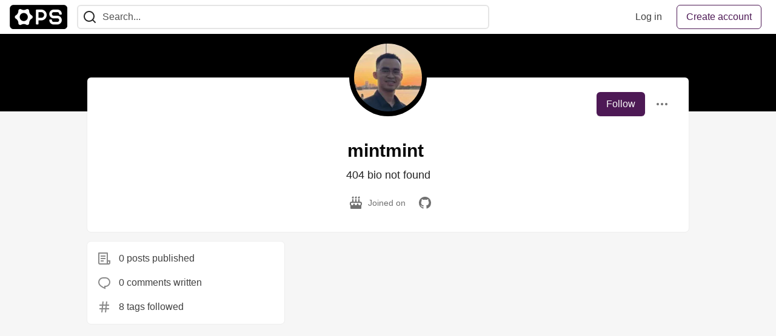

--- FILE ---
content_type: text/html; charset=utf-8
request_url: https://community.ops.io/dontmint
body_size: 8997
content:
<!DOCTYPE html>
<html lang="en">
  <head>
    <meta charset="utf-8">
    <title>mintmint - The Ops Community ⚙️</title>
    
  <link rel="canonical" href="https://community.ops.io/dontmint" />
<meta name="description" content="">


<meta property="og:type" content="website" />
<meta property="og:url" content="https://community.ops.io/dontmint" />
<meta property="og:title" content="mintmint — The Ops Community ⚙️ Profile" />
<meta property="og:image" content="https://20995471.fs1.hubspotusercontent-na1.net/hubfs/20995471/Main%20social%20image.png" />
<meta property="og:description" content="" />
<meta property="og:site_name" content="The Ops Community ⚙️" />
<meta name="twitter:card" content="summary_large_image">
<meta name="twitter:site" content="@learnaboutops">
<meta name="twitter:creator" content="@">
<meta name="twitter:title" content="mintmint — The Ops Community ⚙️ Profile">
<meta name="twitter:description" content="">
<meta name="twitter:image:src" content="https://20995471.fs1.hubspotusercontent-na1.net/hubfs/20995471/Main%20social%20image.png" />


      <meta name="last-updated" content="2026-01-30 12:21:06 UTC">
      <meta name="user-signed-in" content="false">
      <meta name="head-cached-at" content="1769775666">
      <meta name="environment" content="production">
      <link rel="stylesheet" href="/assets/minimal-044fc0591881caab0b36d4290b5fda0e31f8f3762e63d2e084a7ad8e34ad0f35.css" media="all" id="main-minimal-stylesheet" />
<link rel="stylesheet" href="/assets/views-c7218f14065ddf63ad3cbc57904019aca23aedfdaa05f2154e3a9c05cd3a4fd2.css" media="all" id="main-views-stylesheet" />
<link rel="stylesheet" href="/assets/crayons-f335bdef06857ba30c9cdcc3503e231d719699aa03e0e2878432f397da7326ba.css" media="all" id="main-crayons-stylesheet" />

      <script src="/assets/base-60c267b452f076a26836a213e18b0e52f232ccdca06de8b8365adbfce9326873.js" defer="defer"></script>
<script src="/assets/application-7258612fccf5d56314a6e4ad1898b4f818f474c4bb3485e302428d489a769a17.js" defer="defer"></script>
<script src="/assets/baseInitializers-2f0777a6d67046056f9f42665560ce072de3801292674358ddbad6e135c1891d.js" defer="defer"></script>
<script src="/assets/baseTracking-b6bf73e5ee66633e151e7d5b7c6bbccedfa4c59e3615be97b98c4c0f543ddae7.js" defer="defer"></script>
<script src="/assets/followButtons-a29380c2c88136b97b2b5e63e94614ff7458fc72e07cffa7b6153831c28a40d2.js" defer="defer"></script>

        <meta name="search-script" content="/assets/Search-47b78c90427318f3a0e6fb7266d267b81e2bfe6e124e47aafdb9a513670fa8bc.js">
        <script src="/assets/runtimeBanner-6218b17aedd855a9650fc3c3bfddb5977e9576e580d46753e2c57b3dd50158a3.js" defer="defer"></script>
      <meta name="viewport" content="width=device-width, initial-scale=1.0, viewport-fit=cover">
      <link rel="icon" type="image/x-icon" href="https://community.ops.io/images/kfTvxlNEwZ48ir5CYbLHaYUHOoNUQb78wYCB9XOjK-A/rt:fit/w:32/g:sm/mb:500000/ar:1/aHR0cHM6Ly8yMDk5/NTQ3MS5mczEuaHVi/c3BvdHVzZXJjb250/ZW50LW5hMS5uZXQv/aHViZnMvMjA5OTU0/NzEvRmF2aWNvbi5w/bmc" />
      <link rel="apple-touch-icon" href="https://community.ops.io/images/V5BwCU3Wi9w4XdofkB2WW46slNs_TKnjryURrXRshMw/rt:fit/w:180/g:sm/q:80/mb:500000/ar:1/aHR0cHM6Ly9jb21t/dW5pdHkub3BzLmlv/L3JlbW90ZWltYWdl/cy91cGxvYWRzL2Fy/dGljbGVzL2VkZ2Uz/cG91NGNwdm5wcHl0/dTc3LnBuZw">
      <link rel="apple-touch-icon" sizes="152x152" href="https://community.ops.io/images/d8qf2IDRmLUyL8wrv0uaOwgaCnHASG_58mULs7mXTI0/rt:fit/w:152/g:sm/q:80/mb:500000/ar:1/aHR0cHM6Ly9jb21t/dW5pdHkub3BzLmlv/L3JlbW90ZWltYWdl/cy91cGxvYWRzL2Fy/dGljbGVzL2VkZ2Uz/cG91NGNwdm5wcHl0/dTc3LnBuZw">
      <link rel="apple-touch-icon" sizes="180x180" href="https://community.ops.io/images/V5BwCU3Wi9w4XdofkB2WW46slNs_TKnjryURrXRshMw/rt:fit/w:180/g:sm/q:80/mb:500000/ar:1/aHR0cHM6Ly9jb21t/dW5pdHkub3BzLmlv/L3JlbW90ZWltYWdl/cy91cGxvYWRzL2Fy/dGljbGVzL2VkZ2Uz/cG91NGNwdm5wcHl0/dTc3LnBuZw">
      <link rel="apple-touch-icon" sizes="167x167" href="https://community.ops.io/images/FAD5r3kLt7RraTM9c3YGLfGWkHHwfiCIlchJXmpNv5c/rt:fit/w:167/g:sm/q:80/mb:500000/ar:1/aHR0cHM6Ly9jb21t/dW5pdHkub3BzLmlv/L3JlbW90ZWltYWdl/cy91cGxvYWRzL2Fy/dGljbGVzL2VkZ2Uz/cG91NGNwdm5wcHl0/dTc3LnBuZw">
      <link href="https://community.ops.io/images/xjVok2KGvNWWxb3YXhelW4vGqVC84vyN9ICNYBVPxko/rt:fit/w:192/g:sm/q:80/mb:500000/ar:1/aHR0cHM6Ly9jb21t/dW5pdHkub3BzLmlv/L3JlbW90ZWltYWdl/cy91cGxvYWRzL2Fy/dGljbGVzL2VkZ2Uz/cG91NGNwdm5wcHl0/dTc3LnBuZw" rel="icon" sizes="192x192" />
      <link href="https://community.ops.io/images/E1t9hkn7QKs0Ju8zRKwxiT6uH7kIFz_gYZTje7lPxsU/rt:fit/w:128/g:sm/q:80/mb:500000/ar:1/aHR0cHM6Ly9jb21t/dW5pdHkub3BzLmlv/L3JlbW90ZWltYWdl/cy91cGxvYWRzL2Fy/dGljbGVzL2VkZ2Uz/cG91NGNwdm5wcHl0/dTc3LnBuZw" rel="icon" sizes="128x128" />
      <meta name="apple-mobile-web-app-title" content="community.ops.io">
      <meta name="application-name" content="community.ops.io">
      <meta name="theme-color" content="#ffffff" media="(prefers-color-scheme: light)">
      <meta name="theme-color" content="#000000" media="(prefers-color-scheme: dark)">
      <link rel="search" href="https://community.ops.io/open-search.xml" type="application/opensearchdescription+xml" title="The Ops Community ⚙️" />

      <meta property="forem:name" content="The Ops Community ⚙️" />
      <meta property="forem:logo" content="https://community.ops.io/images/5GRC6C_eC5NxuQeIbu8lrRcptx3knlbYE6Rn-ETdOiw/rt:fit/w:512/g:sm/q:80/mb:500000/ar:1/aHR0cHM6Ly9jb21t/dW5pdHkub3BzLmlv/L3JlbW90ZWltYWdl/cy91cGxvYWRzL2Fy/dGljbGVzL2VkZ2Uz/cG91NGNwdm5wcHl0/dTc3LnBuZw" />
      <meta property="forem:domain" content="community.ops.io" />
    
  </head>
      <body
        class="sans-serif-article-body default-header"
        data-user-status="logged-out"
        data-is-root-subforem="false"
        data-side-nav-visible="false"
        data-community-name="The Ops Community ⚙️"
        data-subscription-icon="/assets/subscription-icon-805dfa7ac7dd660f07ed8d654877270825b07a92a03841aa99a1093bd00431b2.png"
        data-locale="en"
        data-honeybadger-key="f22a4383"
        data-deployed-at="2025-12-22T17:08:06Z"
        data-latest-commit-id="c8e33459d48fe8733d09b599b8a75d0209083b53"
        data-ga-tracking="UA-206233838-1"
        data-cookie-banner-user-context="off"
        data-cookie-banner-platform-context="off"
        data-algolia-id=""
        data-algolia-search-key=""
        data-algolia-display="false"
        data-dynamic-url-component="bb"
        data-ga4-tracking-id="G-GPKX6M9RT0">
        
        <script>
          if (navigator.userAgent === 'ForemWebView/1' || window.frameElement) {
            document.body.classList.add("hidden-shell");
          }
        </script>

        <link rel="stylesheet" href="/assets/minimal-044fc0591881caab0b36d4290b5fda0e31f8f3762e63d2e084a7ad8e34ad0f35.css" media="all" id="secondary-minimal-stylesheet" />
<link rel="stylesheet" href="/assets/views-c7218f14065ddf63ad3cbc57904019aca23aedfdaa05f2154e3a9c05cd3a4fd2.css" media="all" id="secondary-views-stylesheet" />
<link rel="stylesheet" href="/assets/crayons-f335bdef06857ba30c9cdcc3503e231d719699aa03e0e2878432f397da7326ba.css" media="all" id="secondary-crayons-stylesheet" />

        <div id="body-styles">
          <style>
            :root {
              --accent-brand-lighter-rgb: 104, 34, 115;
              --accent-brand-rgb: 77, 25, 85;
              --accent-brand-darker-rgb: 62, 20, 68;
            }
          </style>
        </div>
        <div id="audiocontent" data-podcast="">
          
        </div>
        <div class="navigation-progress" id="navigation-progress"></div>

<header id="topbar" class="crayons-header topbar print-hidden">
  <span id="route-change-target" tabindex="-1"></span>
  <a href="#main-content" class="skip-content-link">Skip to content</a>
  <div class="crayons-header__container">
    <span class="inline-block m:hidden ">
      <button class="c-btn c-btn--icon-alone js-hamburger-trigger mx-2">
        <svg xmlns="http://www.w3.org/2000/svg" width="24" height="24" viewBox="0 0 24 24" role="img" aria-labelledby="apqolbysd285h4uybk0c05nluzfi5uv" class="crayons-icon"><title id="apqolbysd285h4uybk0c05nluzfi5uv">Navigation menu</title>
    <path d="M3 4h18v2H3V4zm0 7h18v2H3v-2zm0 7h18v2H3v-2z"></path>
</svg>

      </button>
    </span>
    <a href="/" class="site-logo" aria-label="The Ops Community ⚙️ Home" >
    <img class="site-logo__img"
         src="https://community.ops.io/remoteimages/uploads/logos/resized_logo_UaYoRbL1XAeeePh9Y8KA.png"
         style=""
         alt="The Ops Community ⚙️">
</a>


    <div class="crayons-header--search js-search-form" id="header-search">
      <form accept-charset="UTF-8" method="get" action="/search" role="search">
        <div class="crayons-fields crayons-fields--horizontal">
          <div class="crayons-field flex-1 relative">
            <input id="search-input" class="crayons-header--search-input crayons-textfield js-search-input" type="text" id="nav-search" name="q" placeholder="Search..." autocomplete="off" />
            <button type="submit" aria-label="Search" class="c-btn c-btn--icon-alone absolute inset-px right-auto mt-0 py-0">
              <svg xmlns="http://www.w3.org/2000/svg" width="24" height="24" viewBox="0 0 24 24" role="img" aria-labelledby="abmsunc7z7900d2ro1o1u8b5u7uu20m8" aria-hidden="true" class="crayons-icon"><title id="abmsunc7z7900d2ro1o1u8b5u7uu20m8">Search</title>
    <path d="M18.031 16.617l4.283 4.282-1.415 1.415-4.282-4.283A8.96 8.96 0 0111 20c-4.968 0-9-4.032-9-9s4.032-9 9-9 9 4.032 9 9a8.96 8.96 0 01-1.969 5.617zm-2.006-.742A6.977 6.977 0 0018 11c0-3.868-3.133-7-7-7-3.868 0-7 3.132-7 7 0 3.867 3.132 7 7 7a6.977 6.977 0 004.875-1.975l.15-.15z"></path>
</svg>

            </button>

            <a class="crayons-header--search-brand-indicator" href="https://www.algolia.com/developers/?utm_source=devto&utm_medium=referral" target="_blank" rel="noopener noreferrer">
            </a>
          </div>
        </div>
      </form>
    </div>

    <div class="flex items-center h-100 ml-auto">
        <div class="flex" id="authentication-top-nav-actions">
          <span class="hidden m:block">
            <a href="/enter" class="c-link c-link--block mr-2 whitespace-nowrap ml-auto" data-no-instant>
              Log in
            </a>
          </span>

          <a href="/enter?state=new-user" data-tracking-id="ca_top_nav" data-tracking-source="top_navbar" class="c-cta c-cta--branded whitespace-nowrap mr-2" data-no-instant>
            Create account
          </a>
        </div>
    </div>
  </div>
</header>

<div class="hamburger">
  <div class="hamburger__content">
    <header class="hamburger__content__header">
      <h2 class="fs-l fw-bold flex-1 break-word lh-tight">The Ops Community ⚙️</h2>

      <button class="c-btn c-btn--icon-alone js-hamburger-trigger shrink-0" aria-label="Close">
        <svg xmlns="http://www.w3.org/2000/svg" width="24" height="24" viewBox="0 0 24 24" role="img" aria-labelledby="a7mxqklxtfjyi600vrjrnn4stntjeqak" aria-hidden="true" class="crayons-icon c-btn__icon"><title id="a7mxqklxtfjyi600vrjrnn4stntjeqak">Close</title><path d="M12 10.586l4.95-4.95 1.414 1.414-4.95 4.95 4.95 4.95-1.414 1.414-4.95-4.95-4.95 4.95-1.414-1.414 4.95-4.95-4.95-4.95L7.05 5.636l4.95 4.95z"></path></svg>

      </button>
    </header>

    <div class="p-2 js-navigation-links-container" id="authentication-hamburger-actions">
    </div>
  </div>
  <div class="hamburger__overlay js-hamburger-trigger"></div>
</div>


        <div id="active-broadcast" class="broadcast-wrapper"></div>
<div id="page-content" class="wrapper stories stories-index" data-current-page="stories-index">
  <div id="page-content-inner" data-internal-nav="false">
    <div id="page-route-change" class="screen-reader-only" aria-live="polite" aria-atomic="true"></div>

    <main id="main-content">


  <script type="application/ld+json">
    {"@context":"http://schema.org","@type":"Person","mainEntityOfPage":{"@type":"WebPage","@id":"https://community.ops.io/dontmint"},"url":"https://community.ops.io/dontmint","sameAs":["https://github.com/dontmint"],"image":"https://community.ops.io/images/YNC8VgOOxh-v1E2weRxw_k7-JAmq9LetS8niqtqGHHQ/rs:fill:320:320/g:sm/mb:500000/ar:1/aHR0cHM6Ly9jb21t/dW5pdHkub3BzLmlv/L3JlbW90ZWltYWdl/cy91cGxvYWRzL3Vz/ZXIvcHJvZmlsZV9p/bWFnZS8yMzAwLzcz/NmNjMzJkLWUyMzEt/NDAzNi05ZTQ0LTJl/ZTA3NTllYjRlZC5q/cGVn","name":"mintmint","description":"404 bio not found"}
  </script>

  <style>
    :root {
      --profile-brand-color: #000000;
    }
  </style>
  <div class="brand-bg">
    <div class="crayons-layout crayons-layout--limited-l pt-7 m:pt-9">
      <header class="profile-header crayons-card mt-2">
        <div class="relative profile-header__top">
          <span class="crayons-avatar crayons-avatar--3xl">
            <img src="https://community.ops.io/images/YNC8VgOOxh-v1E2weRxw_k7-JAmq9LetS8niqtqGHHQ/rs:fill:320:320/g:sm/mb:500000/ar:1/aHR0cHM6Ly9jb21t/dW5pdHkub3BzLmlv/L3JlbW90ZWltYWdl/cy91cGxvYWRzL3Vz/ZXIvcHJvZmlsZV9p/bWFnZS8yMzAwLzcz/NmNjMzJkLWUyMzEt/NDAzNi05ZTQ0LTJl/ZTA3NTllYjRlZC5q/cGVn" width="128" height="128" alt="mintmint profile picture" class="crayons-avatar__image">
          </span>

          <div class="profile-header__actions">
            <button id="user-follow-butt" class="crayons-btn whitespace-nowrap follow-action-button follow-user" data-info='{&quot;id&quot;:2300,&quot;className&quot;:&quot;User&quot;,&quot;name&quot;:&quot;mintmint&quot;}'>Follow</button>
            <div class="profile-dropdown ml-2 s:relative hide-if-belongs-to-current-user-2300" data-username="dontmint">
              <button id="user-profile-dropdown" aria-expanded="false" aria-controls="user-profile-dropdownmenu" aria-haspopup="true" class="crayons-btn crayons-btn--ghost-dimmed crayons-btn--icon">
                <svg xmlns="http://www.w3.org/2000/svg" width="24" height="24" role="img" aria-labelledby="am10qo7t2d3vbcdtpeoo1t6bu8w7ural" class="crayons-icon dropdown-icon"><title id="am10qo7t2d3vbcdtpeoo1t6bu8w7ural">User actions</title><path fill-rule="evenodd" clip-rule="evenodd" d="M7 12a2 2 0 11-4 0 2 2 0 014 0zm7 0a2 2 0 11-4 0 2 2 0 014 0zm5 2a2 2 0 100-4 2 2 0 000 4z"></path></svg>

              </button>

              <div id="user-profile-dropdownmenu" class="crayons-dropdown left-2 right-2 s:right-0 s:left-auto top-100 mt-1">
                <span class="report-abuse-link-wrapper" data-path="/report-abuse?url=https://community.ops.io/dontmint"></span>
              </div>
            </div>
          </div>
        </div>

        <div class="profile-header__details" data-url="/users/2300">
          <div class="items-center js-username-container mb-2">
            <h1 class="crayons-title lh-tight">
              mintmint
              <span class="ml-2"></span>
            </h1>
          </div>

          <p class="fs-base profile-header__bio m:fs-l color-base-90 mb-4 mx-auto max-w-100 m:max-w-75">404 bio not found</p>

          <div class="profile-header__meta">

            <span class="profile-header__meta__item">
              <svg xmlns="http://www.w3.org/2000/svg" width="24" height="24" viewBox="0 0 24 24" role="img" aria-labelledby="a72gr0q6mwjp1culvnmwipnof699kzbs" class="crayons-icon mr-2 shrink-0"><title id="a72gr0q6mwjp1culvnmwipnof699kzbs">Joined</title>
    <path d="M8 6v3.999h3V6h2v3.999h3V6h2v3.999L19 10a3 3 0 012.995 2.824L22 13v1c0 1.014-.377 1.94-.999 2.645L21 21a1 1 0 01-1 1H4a1 1 0 01-1-1v-4.36a4.025 4.025 0 01-.972-2.182l-.022-.253L2 14v-1a3 3 0 012.824-2.995L5 10l1-.001V6h2zm11 6H5a1 1 0 00-.993.883L4 13v.971l.003.147a2 2 0 003.303 1.4c.363-.312.602-.744.674-1.218l.015-.153.005-.176c.036-1.248 1.827-1.293 1.989-.134l.01.134.004.147a2 2 0 003.992.031l.012-.282c.124-1.156 1.862-1.156 1.986 0l.012.282a2 2 0 003.99 0L20 14v-1a1 1 0 00-.883-.993L19 12zM7 1c1.32.871 1.663 2.088 1.449 2.888a1.5 1.5 0 11-2.898-.776C5.85 2.002 7 2.5 7 1zm5 0c1.32.871 1.663 2.088 1.449 2.888a1.5 1.5 0 01-2.898-.776C10.85 2.002 12 2.5 12 1zm5 0c1.32.871 1.663 2.088 1.449 2.888a1.5 1.5 0 01-2.898-.776C15.85 2.002 17 2.5 17 1z"></path>
</svg>

              <span>
                Joined on <time datetime="2023-06-28T07:40:28Z" class="date">Jun 28, 2023</time>
              </span>
            </span>



              <a href="https://github.com/dontmint" target="_blank" rel="noopener me" class="profile-header__meta__item p-1">
                <svg xmlns="http://www.w3.org/2000/svg" width="24" height="24" viewBox="0 0 24 24" role="img" aria-labelledby="aew3z163ziepnidh4jw5dz7l3vp7fzcd" class="crayons-icon shrink-0"><title id="aew3z163ziepnidh4jw5dz7l3vp7fzcd">github website</title>
    <path d="M12 2C6.475 2 2 6.475 2 12a9.994 9.994 0 006.838 9.488c.5.087.687-.213.687-.476 0-.237-.013-1.024-.013-1.862-2.512.463-3.162-.612-3.362-1.175-.113-.288-.6-1.175-1.025-1.413-.35-.187-.85-.65-.013-.662.788-.013 1.35.725 1.538 1.025.9 1.512 2.338 1.087 2.912.825.088-.65.35-1.087.638-1.337-2.225-.25-4.55-1.113-4.55-4.938 0-1.088.387-1.987 1.025-2.688-.1-.25-.45-1.275.1-2.65 0 0 .837-.262 2.75 1.026a9.28 9.28 0 012.5-.338c.85 0 1.7.112 2.5.337 1.912-1.3 2.75-1.024 2.75-1.024.55 1.375.2 2.4.1 2.65.637.7 1.025 1.587 1.025 2.687 0 3.838-2.337 4.688-4.562 4.938.362.312.675.912.675 1.85 0 1.337-.013 2.412-.013 2.75 0 .262.188.574.688.474A10.016 10.016 0 0022 12c0-5.525-4.475-10-10-10z"></path>
</svg>

              </a>
          </div>
        </div>

        


        <div class="p-3 block m:hidden js-user-info-trigger-wrapper">
          <button type="button" class="my-3 crayons-btn crayons-btn--outlined w-100 js-user-info-trigger">More info about @dontmint</button>
        </div>

      </header>
    </div>
  </div>

<div
  class="crayons-layout crayons-layout--limited-l crayons-layout--2-cols crayons-layout--2-cols--1-2 pt-4 m:pt-0"
  id="index-container"
  data-params="{&quot;user_id&quot;:2300,&quot;class_name&quot;:&quot;Article&quot;,&quot;sort_by&quot;:&quot;published_at&quot;,&quot;sort_direction&quot;:&quot;desc&quot;}" data-which="articles"
  data-tag=""
  data-feed="base-feed"
  data-articles-since="0">

  <div class="crayons-layout__sidebar-left crayons-layout__content">
    <div class="m:gap-4 hidden m:grid js-user-info">

    



    <div class="crayons-card crayons-card--secondary p-4">
      <div class="flex items-center mb-4">
        <svg xmlns="http://www.w3.org/2000/svg" width="24" height="24" viewBox="0 0 24 24" role="img" aria-labelledby="alryk89ck5q0idtly8h6fa7va4ry9we2" class="crayons-icon mr-3 color-base-50"><title id="alryk89ck5q0idtly8h6fa7va4ry9we2">Post</title>
    <path d="M19 22H5a3 3 0 01-3-3V3a1 1 0 011-1h14a1 1 0 011 1v12h4v4a3 3 0 01-3 3zm-1-5v2a1 1 0 002 0v-2h-2zm-2 3V4H4v15a1 1 0 001 1h11zM6 7h8v2H6V7zm0 4h8v2H6v-2zm0 4h5v2H6v-2z"></path>
</svg>

        0 posts published
      </div>
      <div class="flex items-center mb-4">
        <svg xmlns="http://www.w3.org/2000/svg" width="24" height="24" viewBox="0 0 24 24" role="img" aria-labelledby="a49yi1g222rk4maieyi4axrltw57cx97" class="crayons-icon mr-3 color-base-50"><title id="a49yi1g222rk4maieyi4axrltw57cx97">Comment</title>
    <path d="M10 3h4a8 8 0 010 16v3.5c-5-2-12-5-12-11.5a8 8 0 018-8zm2 14h2a6 6 0 000-12h-4a6 6 0 00-6 6c0 3.61 2.462 5.966 8 8.48V17z"></path>
</svg>

        0 comments written
      </div>
      <div class="flex items-center">
        <svg xmlns="http://www.w3.org/2000/svg" width="24" height="24" viewBox="0 0 24 24" role="img" aria-labelledby="a4qv1bc8w6t0tra2v1ybdzssa2m3vmuy" class="crayons-icon mr-3 color-base-50"><title id="a4qv1bc8w6t0tra2v1ybdzssa2m3vmuy">Tag</title>
    <path d="M7.784 14l.42-4H4V8h4.415l.525-5h2.011l-.525 5h3.989l.525-5h2.011l-.525 5H20v2h-3.784l-.42 4H20v2h-4.415l-.525 5h-2.011l.525-5H9.585l-.525 5H7.049l.525-5H4v-2h3.784zm2.011 0h3.99l.42-4h-3.99l-.42 4z"></path>
</svg>

        8 tags followed
      </div>
    </div>
</div>

  </div>

  <main class="crayons-layout__content articles-list" id="articles-list">
    <div class="substories" id="substories">
    </div>
    <div class="loading-articles" id="loading-articles">
      loading...
    </div>
  </main>
</div>
</main>

<script src="/assets/storiesList-b9c50cbd898a3a64258a3a49db1c531651b0a4a11937be35ed4651111802b5b5.js" defer="defer"></script>
<script src="/assets/feedPreviewCards-8d16b0b656456a28c0a290f756cf6e21e19833111c4796f48c631bfea8323d51.js" defer="defer"></script>
<script src="/assets/hideBookmarkButtons-a5d5527593e7fcba1cba72db457b57f49f94bf2266c62db454b2c8a00e751d33.js" defer="defer"></script>
<script src="/assets/profileDropdown-05be2a906263e47a418d42fb9016b55d85a69002dad428741ee1690ada6256c2.js" defer="defer"></script>
<script src="/assets/users/profilePage-1393cb4a2fea4e217cb2a2451f02d7a20ee01da60dc85f128f703631908dab09.js" defer="defer"></script>
<script src="/assets/localizeArticleDates-70147c5c6bfe350b42e020ebb2a3dd37419d83978982b5a67b6389119bf162ac.js" defer="defer"></script>
<script src="/assets/asyncUserStatusCheck-c38c3dcbc3fa64c8ff9e403434eabaf359c4957d3fb713784cc99144da5d5358.js" defer="defer"></script>

    <div id="runtime-banner-container"></div>
    <div id="i18n-translations" data-translations="{&quot;en&quot;:{&quot;core&quot;:{&quot;add_comment&quot;:&quot;Add comment&quot;,&quot;beta&quot;:&quot;beta&quot;,&quot;comment&quot;:&quot;Comment&quot;,&quot;copy_link&quot;:&quot;Copy link&quot;,&quot;edit_profile&quot;:&quot;Edit profile&quot;,&quot;follow&quot;:&quot;Follow&quot;,&quot;follow_back&quot;:&quot;Follow back&quot;,&quot;following&quot;:&quot;Following&quot;,&quot;like&quot;:&quot;Like&quot;,&quot;loading&quot;:&quot;loading...&quot;,&quot;reaction&quot;:&quot;Reaction&quot;,&quot;report_abuse&quot;:&quot;Report abuse&quot;,&quot;search&quot;:&quot;Search&quot;,&quot;success_settings&quot;:&quot;Successfully updated settings.&quot;,&quot;search_placeholder&quot;:&quot;Search...&quot;,&quot;search_find_related_posts&quot;:&quot;Find related posts...&quot;,&quot;search_powered_by&quot;:&quot;Powered by Algolia&quot;,&quot;search_submit_search&quot;:&quot;Submit search for advanced filtering.&quot;,&quot;search_displaying_recommendations&quot;:&quot;Displaying Algolia Recommendations — Start typing to search&quot;,&quot;article_form_save_changes&quot;:&quot;Save changes&quot;,&quot;article_form_schedule&quot;:&quot;Schedule&quot;,&quot;article_form_publish&quot;:&quot;Publish&quot;,&quot;article_form_loading_preview&quot;:&quot;Loading preview&quot;,&quot;article_form_preview_loaded&quot;:&quot;Preview loaded&quot;,&quot;comments_preview&quot;:&quot;Preview&quot;,&quot;comments_continue_editing&quot;:&quot;Continue editing&quot;,&quot;survey_enter_response&quot;:&quot;Enter your response here...&quot;,&quot;survey_thank_you_response&quot;:&quot;Thank you for your response.&quot;,&quot;survey_thank_you_completing&quot;:&quot;Thank you for completing the survey!&quot;,&quot;dashboard_analytics_readers&quot;:&quot;Readers&quot;,&quot;dashboard_analytics_comments&quot;:&quot;Comments&quot;,&quot;dashboard_analytics_reactions&quot;:&quot;Reactions&quot;,&quot;stats_by&quot;:&quot;by&quot;,&quot;editor_new_title&quot;:&quot;New post title here...&quot;,&quot;editor_body_placeholder&quot;:&quot;Write your post content here...&quot;,&quot;tags_field_label&quot;:&quot;Add up to 4 tags&quot;,&quot;tags_field_placeholder&quot;:&quot;Add up to 4 tags...&quot;,&quot;counted_organization&quot;:{&quot;one&quot;:&quot;%{count} organization&quot;,&quot;other&quot;:&quot;%{count} organizations&quot;},&quot;counted_user&quot;:{&quot;one&quot;:&quot;%{count} person&quot;,&quot;other&quot;:&quot;%{count} people&quot;},&quot;not_following&quot;:&quot;You&#39;re not following anyone&quot;,&quot;following_everyone&quot;:&quot;You&#39;re following %{details} (everyone)&quot;,&quot;you_are_following&quot;:&quot;You&#39;re following&quot;,&quot;and&quot;:&quot;and&quot;}}}"></div>
  </div>
</div>
    

<footer id="footer" class="crayons-footer print-hidden">
  <div id="footer-container" class="crayons-footer__container">



    <p class="fs-s crayons-footer__description">
      <a class="c-link c-link--branded fw-medium" aria-label="The Ops Community ⚙️ Home" href="/">The Ops Community ⚙️</a> — The Ops Community is a place for cloud engineers of all experience levels to share tips &amp; tricks, tutorials, and career insights.
    </p>

    <ul class="footer__nav-links flex gap-2 justify-center flex-wrap fs-s p-0" style="" />
        <li class="footer__nav-link flex items-center">
    <a href="/">
      Home
    </a>
    <span class="dot ml-2"></span>
  </li>
  <li class="footer__nav-link flex items-center">
    <a href="/t/tutorials">
      Tutorials
    </a>
    <span class="dot ml-2"></span>
  </li>
  <li class="footer__nav-link flex items-center">
    <a href="/t/video">
      Videos
    </a>
    <span class="dot ml-2"></span>
  </li>
  <li class="footer__nav-link flex items-center">
    <a href="/page/podcasts">
      Podcasts
    </a>
    <span class="dot ml-2"></span>
  </li>
  <li class="footer__nav-link flex items-center">
    <a href="/t/devops">
      DevOps
    </a>
    <span class="dot ml-2"></span>
  </li>
  <li class="footer__nav-link flex items-center">
    <a href="/t/secops">
      SecOps
    </a>
    <span class="dot ml-2"></span>
  </li>
  <li class="footer__nav-link flex items-center">
    <a href="/t/cloudops">
      CloudOps
    </a>
    <span class="dot ml-2"></span>
  </li>
  <li class="footer__nav-link flex items-center">
    <a href="/t/dataops">
      DataOps
    </a>
    <span class="dot ml-2"></span>
  </li>
  <li class="footer__nav-link flex items-center">
    <a href="/t/finops">
      FinOps
    </a>
    <span class="dot ml-2"></span>
  </li>
  <li class="footer__nav-link flex items-center">
    <a href="/t/a11y">
      Accessibility
    </a>
    <span class="dot ml-2"></span>
  </li>
  <li class="footer__nav-link flex items-center">
    <a href="/t/career">
      Career
    </a>
    <span class="dot ml-2"></span>
  </li>
  <li class="footer__nav-link flex items-center">
    <a href="/t/cicd">
      CI/CD
    </a>
    <span class="dot ml-2"></span>
  </li>
  <li class="footer__nav-link flex items-center">
    <a href="/t/nocode">
      No-code
    </a>
    <span class="dot ml-2"></span>
  </li>
  <li class="footer__nav-link flex items-center">
    <a href="/t/observability">
      Observability
    </a>
    <span class="dot ml-2"></span>
  </li>
  <li class="footer__nav-link flex items-center">
    <a href="/t/productivity">
      Productivity
    </a>
    <span class="dot ml-2"></span>
  </li>

    </ul>

    <ul class="footer__nav-links flex gap-2 justify-center flex-wrap fs-s p-0" style="" />
        <li class="footer__nav-link flex items-center">
    <a href="/ops-community/what-is-the-ops-community-4djg">
      About Ops
    </a>
    <span class="dot ml-2"></span>
  </li>
  <li class="footer__nav-link flex items-center">
    <a href="/faq">
      FAQ
    </a>
    <span class="dot ml-2"></span>
  </li>
  <li class="footer__nav-link flex items-center">
    <a href="/page/sponsors">
      Sponsors
    </a>
    <span class="dot ml-2"></span>
  </li>
  <li class="footer__nav-link flex items-center">
    <a href="/contact">
      Contact us
    </a>
    <span class="dot ml-2"></span>
  </li>
  <li class="footer__nav-link flex items-center">
    <a href="/code-of-conduct">
      Code of Conduct
    </a>
    <span class="dot ml-2"></span>
  </li>
  <li class="footer__nav-link flex items-center">
    <a href="/privacy">
      Privacy Policy
    </a>
    <span class="dot ml-2"></span>
  </li>
  <li class="footer__nav-link flex items-center">
    <a href="/terms">
      Terms of Use
    </a>
    <span class="dot ml-2"></span>
  </li>

    </ul>

    <div class="fs-s">
      <p>Built on <a class="c-link c-link--branded" target="_blank" rel="noopener" href="https://www.forem.com">Forem</a> — the <a target="_blank" rel="noopener" class="c-link c-link--branded" href="https://dev.to/t/opensource">open source</a> software that powers <a target="_blank" rel="noopener" class="c-link c-link--branded" href="https://dev.to">DEV</a> and other inclusive communities.</p>
      <p>Made with love and <a target="_blank" rel="noopener" class="c-link c-link--branded" href="https://dev.to/t/rails">Ruby on Rails</a>. The Ops Community ⚙️ <span title="copyright">&copy;</span> 2022 - 2026.</p>
    </div>
  </div>
</footer>
<div id="snack-zone"></div>

    <div id="global-signup-modal" class="authentication-modal hidden">
  <div class="authentication-modal__container">
    <figure class="authentication-modal__image-container">
      <img class="authentication-modal__image" src="https://community.ops.io/images/5ked96FuNH2Ok0ASLOJLNZL1x_M3TlSha90-GlXnfNI/rt:fit/w:190/g:sm/q:80/mb:500000/ar:1/aHR0cHM6Ly9jb21t/dW5pdHkub3BzLmlv/L3JlbW90ZWltYWdl/cy91cGxvYWRzL2Fy/dGljbGVzL2VkZ2Uz/cG91NGNwdm5wcHl0/dTc3LnBuZw"
        alt="The Ops Community ⚙️" loading="lazy" />
    </figure>
    <div class="authentication-modal__content">
      <p class="authentication-modal__description">
          We’re an inclusive community for sharing DevOps and SecOps tips &amp; tricks, tutorials, and career insights.
      </p>
    </div>
    <div class="authentication-modal__actions">
      <a href="/enter" class="crayons-btn" aria-label="Log in" data-no-instant>
        Log in
      </a>
      <a href="/enter?state=new-user" class="crayons-btn crayons-btn--ghost-brand js-global-signup-modal__create-account" aria-label="Create new account" data-no-instant>
        Create account
      </a>
    </div>
  </div>
</div>

<script src="/assets/signupModalShortcuts-0b25469b985100a01e94cbd7fccaf7f0a4d776e129aac65c766aa32cb28ab29a.js" defer="defer"></script>

    <div id="cookie-consent"></div>
  <div id="reaction-category-resources" class="hidden" aria-hidden="true">
    <img data-name="Like" data-slug="like" data-position="1" src="/assets/sparkle-heart-5f9bee3767e18deb1bb725290cb151c25234768a0e9a2bd39370c382d02920cf.svg" width="18" height="18" />
    <img data-name="Unicorn" data-slug="unicorn" data-position="2" src="/assets/multi-unicorn-b44d6f8c23cdd00964192bedc38af3e82463978aa611b4365bd33a0f1f4f3e97.svg" width="18" height="18" />
    <img data-name="Exploding Head" data-slug="exploding_head" data-position="3" src="/assets/exploding-head-daceb38d627e6ae9b730f36a1e390fca556a4289d5a41abb2c35068ad3e2c4b5.svg" width="18" height="18" />
    <img data-name="Raised Hands" data-slug="raised_hands" data-position="4" src="/assets/raised-hands-74b2099fd66a39f2d7eed9305ee0f4553df0eb7b4f11b01b6b1b499973048fe5.svg" width="18" height="18" />
    <img data-name="Fire" data-slug="fire" data-position="5" src="/assets/fire-f60e7a582391810302117f987b22a8ef04a2fe0df7e3258a5f49332df1cec71e.svg" width="18" height="18" />
</div>

  
  
  
  </body>
  </html>
